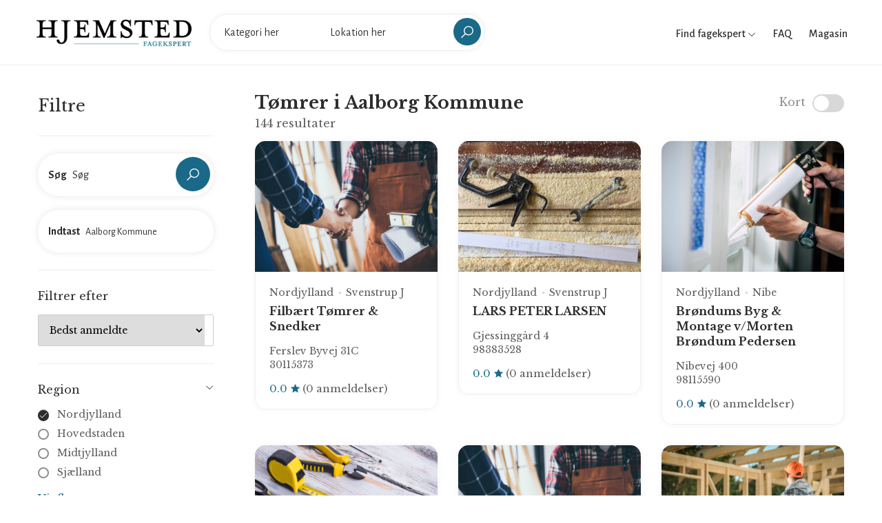

--- FILE ---
content_type: text/html; charset=UTF-8
request_url: https://fagekspert.hjemsted.dk/toemrer/nordjylland/aalborg-kommune?page=5
body_size: 8610
content:
<!doctype html>
<html lang="da-DK">
<head>
    <meta charset="utf-8">

    
    <title>Tømrer i Aalborg Kommune</title>
<meta property="og:title" content="Tømrer i Aalborg Kommune" />

<meta name="twitter:title" content="Tømrer i Aalborg Kommune" />
<meta name="twitter:description" content="" />
<script type="application/ld+json">{"@context":"https://schema.org","name":"Tømrer i Aalborg Kommune"}</script>

    <meta name="viewport" content="width=device-width, initial-scale=1.0, maximum-scale=1.0, user-scalable=no"/>
  
    <link rel="stylesheet" type="text/css" href="/css/home/app.css?id=f373f19bc483d8dff631" />
    <link rel="canonical" href="https://fagekspert.hjemsted.dk/toemrer/nordjylland/aalborg-kommune" />
    
            <link rel="previous" href="https://fagekspert.hjemsted.dk/toemrer/nordjylland/aalborg-kommune?page=4" />
    
            <link rel="next" href="https://fagekspert.hjemsted.dk/toemrer/nordjylland/aalborg-kommune?page=6" />
    

    <link rel="apple-touch-icon" sizes="57x57" href="/favicon/apple-icon-57x57.png">
    <link rel="apple-touch-icon" sizes="60x60" href="/favicon/apple-icon-60x60.png">
    <link rel="apple-touch-icon" sizes="72x72" href="/favicon/apple-icon-72x72.png">
    <link rel="apple-touch-icon" sizes="76x76" href="/favicon/apple-icon-76x76.png">
    <link rel="apple-touch-icon" sizes="114x114" href="/favicon/apple-icon-114x114.png">
    <link rel="apple-touch-icon" sizes="120x120" href="/favicon/apple-icon-120x120.png">
    <link rel="apple-touch-icon" sizes="144x144" href="/favicon/apple-icon-144x144.png">
    <link rel="apple-touch-icon" sizes="152x152" href="/favicon/apple-icon-152x152.png">
    <link rel="apple-touch-icon" sizes="180x180" href="/favicon/apple-icon-180x180.png">
    <link rel="icon" type="image/png" sizes="192x192"  href="/favicon/android-icon-192x192.png">
    <link rel="icon" type="image/png" sizes="32x32" href="/favicon/favicon-32x32.png">
    <link rel="icon" type="image/png" sizes="96x96" href="/favicon/favicon-96x96.png">
    <link rel="icon" type="image/png" sizes="16x16" href="/favicon/favicon-16x16.png">
    <link rel="manifest" href="/favicon/manifest.json">
    <meta name="msapplication-TileColor" content="#ffffff">
    <meta name="msapplication-TileImage" content="/favicon/ms-icon-144x144.png">
    <meta name="theme-color" content="#ffffff">

    <meta name="robots" content="follow, index">
<!-- Google Tag Manager -->
<script>(function(w,d,s,l,i){w[l]=w[l]||[];w[l].push({'gtm.start':
new Date().getTime(),event:'gtm.js'});var f=d.getElementsByTagName(s)[0],
j=d.createElement(s),dl=l!='dataLayer'?'&l='+l:'';j.async=true;j.src=
'https://www.googletagmanager.com/gtm.js?id='+i+dl;f.parentNode.insertBefore(j,f);
})(window,document,'script','dataLayer','GTM-MH4Q36D');</script>
<!-- End Google Tag Manager -->
</head>

<body>

    <!-- Google Tag Manager (noscript) -->
<noscript><iframe src="https://www.googletagmanager.com/ns.html?id=GTM-MH4Q36D"
height="0" width="0" style="display:none;visibility:hidden"></iframe></noscript>
<!-- End Google Tag Manager (noscript) -->

    <div id="wrapper">
        <header id="header" class="container-fluid site-header https://fagekspert.hjemsted.dk/toemrer/nordjylland/aalborg-kommune">
    <div class="container-fluid">
        <div class="site-header-navigation">
            <div class="site">
                <div class="site__menu">
                    <a title="Menu Icon" href="#" class="site__menu__icon">
                        <i class="las la-bars la-24"></i>
                    </a>
                    <div class="popup-background"></div>
                    <div class="popup popup--left">
                        <a title="Close" href="#" class="popup__close">
                            <i class="las la-times la-24"></i>
                        </a>
                        <div class="popup__content">
                            <div class="popup__destinations popup__box" style="border-bottom: 0">
                                <ul class="menu-arrow">
                                    <li>
                                        <a href="#">Find fagekspert</a>
                                        <ul class="sub-menu">
                                                                                            <li><a href="https://fagekspert.hjemsted.dk/anlaegsgartner">Anlægsgartner</a></li>
                                                                                            <li><a href="https://fagekspert.hjemsted.dk/arkitekter">Arkitekter</a></li>
                                                                                            <li><a href="https://fagekspert.hjemsted.dk/biludlejning">Biludlejning</a></li>
                                                                                            <li><a href="https://fagekspert.hjemsted.dk/bilvaerksteder">Bilværksteder</a></li>
                                                                                            <li><a href="https://fagekspert.hjemsted.dk/blikkenslager">Blikkenslager</a></li>
                                                                                            <li><a href="https://fagekspert.hjemsted.dk/byggefirma">Byggefirma</a></li>
                                                                                            <li><a href="https://fagekspert.hjemsted.dk/byggemarkeder">Byggemarkeder</a></li>
                                                                                            <li><a href="https://fagekspert.hjemsted.dk/daekservice">Dækservice</a></li>
                                                                                            <li><a href="https://fagekspert.hjemsted.dk/ejendomsmaegler">Ejendomsmægler</a></li>
                                                                                            <li><a href="https://fagekspert.hjemsted.dk/elektriker">Elektriker</a></li>
                                                                                            <li><a href="https://fagekspert.hjemsted.dk/elselskab">Elselskab</a></li>
                                                                                            <li><a href="https://fagekspert.hjemsted.dk/farvehandler">Farvehandler</a></li>
                                                                                            <li><a href="https://fagekspert.hjemsted.dk/flyttefirma">Flyttefirma</a></li>
                                                                                            <li><a href="https://fagekspert.hjemsted.dk/fugemand-fugemester">Fugemand</a></li>
                                                                                            <li><a href="https://fagekspert.hjemsted.dk/glarmester">Glarmester</a></li>
                                                                                            <li><a href="https://fagekspert.hjemsted.dk/gulvlaegger">Gulvlægger</a></li>
                                                                                            <li><a href="https://fagekspert.hjemsted.dk/havecenter">Havecenter</a></li>
                                                                                            <li><a href="https://fagekspert.hjemsted.dk/indretningsarkitekt">Indretningsarkitekt</a></li>
                                                                                            <li><a href="https://fagekspert.hjemsted.dk/kloakmester">Kloakmester</a></li>
                                                                                            <li><a href="https://fagekspert.hjemsted.dk/koekkenfirmaer">Køkkenfirmaer</a></li>
                                                                                            <li><a href="https://fagekspert.hjemsted.dk/koeletekniker">Køletekniker</a></li>
                                                                                            <li><a href="https://fagekspert.hjemsted.dk/laasesmed">Låsesmed</a></li>
                                                                                            <li><a href="https://fagekspert.hjemsted.dk/malere">Malere</a></li>
                                                                                            <li><a href="https://fagekspert.hjemsted.dk/moebelforretning">Møbelforretning</a></li>
                                                                                            <li><a href="https://fagekspert.hjemsted.dk/murere">Murere</a></li>
                                                                                            <li><a href="https://fagekspert.hjemsted.dk/nedrivningsfirma">Nedrivningsfirma</a></li>
                                                                                            <li><a href="https://fagekspert.hjemsted.dk/planteskoler">Planteskoler</a></li>
                                                                                            <li><a href="https://fagekspert.hjemsted.dk/raadgivende-ingenioer">Rådgivende ingeniør</a></li>
                                                                                            <li><a href="https://fagekspert.hjemsted.dk/rengoering">Rengøring</a></li>
                                                                                            <li><a href="https://fagekspert.hjemsted.dk/skorstensfejning">Skorstensfejning</a></li>
                                                                                            <li><a href="https://fagekspert.hjemsted.dk/slamsugning">Slamsugning</a></li>
                                                                                            <li><a href="https://fagekspert.hjemsted.dk/stukkatoer">Stukkatør</a></li>
                                                                                            <li><a href="https://fagekspert.hjemsted.dk/tagdaekning">Tagdækning</a></li>
                                                                                            <li><a href="https://fagekspert.hjemsted.dk/toemrer">Tømrer</a></li>
                                                                                            <li><a href="https://fagekspert.hjemsted.dk/undervognsbehandling">Undervognsbehandling</a></li>
                                                                                            <li><a href="https://fagekspert.hjemsted.dk/varmepumpe-installatoer">Varmepumpe installatør</a></li>
                                                                                            <li><a href="https://fagekspert.hjemsted.dk/ventilationsfirma">Ventilationsfirma</a></li>
                                                                                            <li><a href="https://fagekspert.hjemsted.dk/vinduespolering">Vinduespolering</a></li>
                                                                                            <li><a href="https://fagekspert.hjemsted.dk/vvs-installatoer">VVS installatør</a></li>
                                                                                    </ul>
                                    </li>
                                    <li>
                                        <a href="/faq">FAQ</a>
                                    </li>
                                    <li>
                                        <a href="https://hjemsted.dk" target="_blank">Magasin</a>
                                    </li>
                                </ul>
                            </div>
                            
                        </div>
                    </div>
                </div>

                <div class="site__brand">
                    <a title="Logo" href="https://fagekspert.hjemsted.dk " class="site__brand__logo">
                        <img src="https://fagekspert.hjemsted.dk/media/logo.png" alt="Fagekspert" width="231px" height="40px" />
                    </a>
                </div>

                                    <div class="site__search layout-02">
                        <a title="Close" href="#" class="search__close">
                            <i class="lg:animate-spin las la-times"></i>
                        </a><!-- .search__close -->
                        <form action="" method="POST" class="site-banner__search layout-02 main-search">

                            <input type="hidden" name="_token" value="MtjfJuITwrqEfzVNaHsJOKEMFWJ4EiWKXu3KzHU3">
                            <div class="field-input">
                                <label for="input_search"><strong>Vælg</strong></label>
                                <input class="site-banner__search__input open-suggestion category-search" type="text" name="category" placeholder="Kategori her" autocomplete="off">
                                <input type="hidden" name="category_resource" class="category_resource">
                                <div class="search-suggestions category-suggestion">
                                    <ul>
                                        <li><a href="#"><span>Indlæser...</span></a></li>
                                    </ul>
                                </div>
                            </div>
                            <div class="field-input">
                                <label for="location_search"><strong>Indtast</strong></label>
                                <input class="site-banner__search__input open-suggestion location-search" type="text" name="location" placeholder="Lokation her" autocomplete="off">
                                <input type="hidden" name="location_resource" class="location_resource">
                                <div class="search-suggestions location-suggestion">
                                    <ul>
                                        <li><a href="#"><span>Indlæser...</span></a></li>
                                    </ul>
                                </div>
                            </div>
                            <div class="field-submit">
                                <button><i class="las la-search la-24-black"></i></button>
                            </div>
                        </form>
                    </div>
                            </div>

            <div class="right-header align-right">

                <div class="right-header__categories">
                    <a href="#">
                        Find fagekspert
                        <i class="las la-angle-down la-12"></i>
                    </a>
                    <ul>
                                                    <li><a href="https://fagekspert.hjemsted.dk/anlaegsgartner">Anlægsgartner</a></li>
                                                    <li><a href="https://fagekspert.hjemsted.dk/arkitekter">Arkitekter</a></li>
                                                    <li><a href="https://fagekspert.hjemsted.dk/biludlejning">Biludlejning</a></li>
                                                    <li><a href="https://fagekspert.hjemsted.dk/bilvaerksteder">Bilværksteder</a></li>
                                                    <li><a href="https://fagekspert.hjemsted.dk/blikkenslager">Blikkenslager</a></li>
                                                    <li><a href="https://fagekspert.hjemsted.dk/byggefirma">Byggefirma</a></li>
                                                    <li><a href="https://fagekspert.hjemsted.dk/byggemarkeder">Byggemarkeder</a></li>
                                                    <li><a href="https://fagekspert.hjemsted.dk/daekservice">Dækservice</a></li>
                                                    <li><a href="https://fagekspert.hjemsted.dk/ejendomsmaegler">Ejendomsmægler</a></li>
                                                    <li><a href="https://fagekspert.hjemsted.dk/elektriker">Elektriker</a></li>
                                                    <li><a href="https://fagekspert.hjemsted.dk/elselskab">Elselskab</a></li>
                                                    <li><a href="https://fagekspert.hjemsted.dk/farvehandler">Farvehandler</a></li>
                                                    <li><a href="https://fagekspert.hjemsted.dk/flyttefirma">Flyttefirma</a></li>
                                                    <li><a href="https://fagekspert.hjemsted.dk/fugemand-fugemester">Fugemand</a></li>
                                                    <li><a href="https://fagekspert.hjemsted.dk/glarmester">Glarmester</a></li>
                                                    <li><a href="https://fagekspert.hjemsted.dk/gulvlaegger">Gulvlægger</a></li>
                                                    <li><a href="https://fagekspert.hjemsted.dk/havecenter">Havecenter</a></li>
                                                    <li><a href="https://fagekspert.hjemsted.dk/indretningsarkitekt">Indretningsarkitekt</a></li>
                                                    <li><a href="https://fagekspert.hjemsted.dk/kloakmester">Kloakmester</a></li>
                                                    <li><a href="https://fagekspert.hjemsted.dk/koekkenfirmaer">Køkkenfirmaer</a></li>
                                                    <li><a href="https://fagekspert.hjemsted.dk/koeletekniker">Køletekniker</a></li>
                                                    <li><a href="https://fagekspert.hjemsted.dk/laasesmed">Låsesmed</a></li>
                                                    <li><a href="https://fagekspert.hjemsted.dk/malere">Malere</a></li>
                                                    <li><a href="https://fagekspert.hjemsted.dk/moebelforretning">Møbelforretning</a></li>
                                                    <li><a href="https://fagekspert.hjemsted.dk/murere">Murere</a></li>
                                                    <li><a href="https://fagekspert.hjemsted.dk/nedrivningsfirma">Nedrivningsfirma</a></li>
                                                    <li><a href="https://fagekspert.hjemsted.dk/planteskoler">Planteskoler</a></li>
                                                    <li><a href="https://fagekspert.hjemsted.dk/raadgivende-ingenioer">Rådgivende ingeniør</a></li>
                                                    <li><a href="https://fagekspert.hjemsted.dk/rengoering">Rengøring</a></li>
                                                    <li><a href="https://fagekspert.hjemsted.dk/skorstensfejning">Skorstensfejning</a></li>
                                                    <li><a href="https://fagekspert.hjemsted.dk/slamsugning">Slamsugning</a></li>
                                                    <li><a href="https://fagekspert.hjemsted.dk/stukkatoer">Stukkatør</a></li>
                                                    <li><a href="https://fagekspert.hjemsted.dk/tagdaekning">Tagdækning</a></li>
                                                    <li><a href="https://fagekspert.hjemsted.dk/toemrer">Tømrer</a></li>
                                                    <li><a href="https://fagekspert.hjemsted.dk/undervognsbehandling">Undervognsbehandling</a></li>
                                                    <li><a href="https://fagekspert.hjemsted.dk/varmepumpe-installatoer">Varmepumpe installatør</a></li>
                                                    <li><a href="https://fagekspert.hjemsted.dk/ventilationsfirma">Ventilationsfirma</a></li>
                                                    <li><a href="https://fagekspert.hjemsted.dk/vinduespolering">Vinduespolering</a></li>
                                                    <li><a href="https://fagekspert.hjemsted.dk/vvs-installatoer">VVS installatør</a></li>
                                            </ul>
                </div>

                <div class="right-header__link">
                    <a href="/faq">
                        FAQ
                    </a>
                </div>

                <div class="right-header__link">
                    <a href="https://hjemsted.dk" target="_blank">
                        Magasin
                    </a>
                </div>

                <div class="right-header__search">
                    <a href="#" class="search-open">
                        <i class="las la-search la-24"></i>
                    </a>
                </div>
            </div>
        </div>
    </div>
</header>
        
	 <main id="main" class="site-main">
        <div class="archive-city">
            <div class="col-left no-maps container">
                <div class="archive-filter">
    <form action="" class="filterForm" id="filterForm">

        <div class="filter-head">
            <h2>Filtre</h2>
            <a href="#" class="close-filter"><i class="las la-times"></i></a>
        </div>

        <div class="filter-box position-relative" style="z-index: 2">

            <div class="site-banner__search layout-02 filter-input">
                <div class="field-input field-input--with-button">
                    <label><strong>Søg</strong></label>
                    <input name="keyword" type="text" class="site-banner__search__input" placeholder="Søg" value="">
                </div>
                <div class="field-submit">
                    <button type="button" class="bc_search"><i class="las la-search la-24-black"></i></button>
                </div>
            </div>

            <div class="site-banner__search layout-02 filter-input">
                <div class="field-input">
                    <label><strong>Indtast</strong></label>
                    <input type="text" class="site-banner__search__input open-suggestion location-search" placeholder="Søg"
                           name="location" autocomplete="off" value="Aalborg Kommune">
                    <input type="hidden" name="location_resource" class="location_resource" value="nordjylland/aalborg-kommune">
                    <div class="search-suggestions location-suggestions location-suggestion">
                        <ul>
                            <li><a href="#"><span>Indlæser...</span></a></li>
                        </ul>
                    </div>
                </div>
            </div>

        </div>

        <div class="filter-box filter-box--no-toggle">

            <h3>Filtrer efter</h3>

            <div class="sort-wrapper">
                <select name="sort" class="sort">
                    <option value="best_rating">Bedst anmeldte</option>
                    <option value="name_asc">A -&gt; Z</option>
                    <option value="name_desc">Z -&gt; A</option>
                </select>
            </div>

        </div>

        
        <div class="filter-box">

            <h3>Region</h3>
            <div class="filter-list">
                <div class="filter-group">
                                            <div class="field-check field-check--round">
                            <label class="bc_filter">
                                <input type="radio" name="region" value="nordjylland" checked>
                                <a href="https://fagekspert.hjemsted.dk/toemrer/nordjylland/aalborg-kommune?page=5">Nordjylland</a>
                                <span class="checkmark"><i class="las la-check"></i></span>
                            </label>
                        </div>
                                            <div class="field-check field-check--round">
                            <label class="bc_filter">
                                <input type="radio" name="region" value="hovedstaden">
                                <a href="https://fagekspert.hjemsted.dk/toemrer/hovedstaden/aalborg-kommune?page=5">Hovedstaden</a>
                                <span class="checkmark"><i class="las la-check"></i></span>
                            </label>
                        </div>
                                            <div class="field-check field-check--round">
                            <label class="bc_filter">
                                <input type="radio" name="region" value="midtjylland">
                                <a href="https://fagekspert.hjemsted.dk/toemrer/midtjylland/aalborg-kommune?page=5">Midtjylland</a>
                                <span class="checkmark"><i class="las la-check"></i></span>
                            </label>
                        </div>
                                            <div class="field-check field-check--round">
                            <label class="bc_filter">
                                <input type="radio" name="region" value="sjaelland">
                                <a href="https://fagekspert.hjemsted.dk/toemrer/sjaelland/aalborg-kommune?page=5">Sjælland</a>
                                <span class="checkmark"><i class="las la-check"></i></span>
                            </label>
                        </div>
                                            <div class="field-check field-check--round">
                            <label class="bc_filter">
                                <input type="radio" name="region" value="syddanmark">
                                <a href="https://fagekspert.hjemsted.dk/toemrer/syddanmark/aalborg-kommune?page=5">Syddanmark</a>
                                <span class="checkmark"><i class="las la-check"></i></span>
                            </label>
                        </div>
                                    </div>
                <a href="#" class="more open-more" data-close="Skjul liste" data-more="Vis flere">Vis flere</a>
            </div>

        </div>

        <div class="filter-box">

            <h3>Kategorier</h3>
            <div class="filter-list">
                <div class="filter-group">
                                            <div class="field-check field-check--round">
                            <label class="bc_filter">
                                <input type="radio" name="category" value="toemrer" checked>
                                <a href="https://fagekspert.hjemsted.dk/toemrer/nordjylland/aalborg-kommune?page=5">Tømrer</a>
                                <span class="checkmark"><i class="las la-check"></i></span>
                            </label>
                        </div>
                                            <div class="field-check field-check--round">
                            <label class="bc_filter">
                                <input type="radio" name="category" value="anlaegsgartner">
                                <a href="https://fagekspert.hjemsted.dk/anlaegsgartner/nordjylland/aalborg-kommune?page=5">Anlægsgartner</a>
                                <span class="checkmark"><i class="las la-check"></i></span>
                            </label>
                        </div>
                                            <div class="field-check field-check--round">
                            <label class="bc_filter">
                                <input type="radio" name="category" value="arkitekter">
                                <a href="https://fagekspert.hjemsted.dk/arkitekter/nordjylland/aalborg-kommune?page=5">Arkitekter</a>
                                <span class="checkmark"><i class="las la-check"></i></span>
                            </label>
                        </div>
                                            <div class="field-check field-check--round">
                            <label class="bc_filter">
                                <input type="radio" name="category" value="biludlejning">
                                <a href="https://fagekspert.hjemsted.dk/biludlejning/nordjylland/aalborg-kommune?page=5">Biludlejning</a>
                                <span class="checkmark"><i class="las la-check"></i></span>
                            </label>
                        </div>
                                            <div class="field-check field-check--round">
                            <label class="bc_filter">
                                <input type="radio" name="category" value="bilvaerksteder">
                                <a href="https://fagekspert.hjemsted.dk/bilvaerksteder/nordjylland/aalborg-kommune?page=5">Bilværksteder</a>
                                <span class="checkmark"><i class="las la-check"></i></span>
                            </label>
                        </div>
                                            <div class="field-check field-check--round">
                            <label class="bc_filter">
                                <input type="radio" name="category" value="blikkenslager">
                                <a href="https://fagekspert.hjemsted.dk/blikkenslager/nordjylland/aalborg-kommune?page=5">Blikkenslager</a>
                                <span class="checkmark"><i class="las la-check"></i></span>
                            </label>
                        </div>
                                            <div class="field-check field-check--round">
                            <label class="bc_filter">
                                <input type="radio" name="category" value="byggefirma">
                                <a href="https://fagekspert.hjemsted.dk/byggefirma/nordjylland/aalborg-kommune?page=5">Byggefirma</a>
                                <span class="checkmark"><i class="las la-check"></i></span>
                            </label>
                        </div>
                                            <div class="field-check field-check--round">
                            <label class="bc_filter">
                                <input type="radio" name="category" value="byggemarkeder">
                                <a href="https://fagekspert.hjemsted.dk/byggemarkeder/nordjylland/aalborg-kommune?page=5">Byggemarkeder</a>
                                <span class="checkmark"><i class="las la-check"></i></span>
                            </label>
                        </div>
                                            <div class="field-check field-check--round">
                            <label class="bc_filter">
                                <input type="radio" name="category" value="daekservice">
                                <a href="https://fagekspert.hjemsted.dk/daekservice/nordjylland/aalborg-kommune?page=5">Dækservice</a>
                                <span class="checkmark"><i class="las la-check"></i></span>
                            </label>
                        </div>
                                            <div class="field-check field-check--round">
                            <label class="bc_filter">
                                <input type="radio" name="category" value="ejendomsmaegler">
                                <a href="https://fagekspert.hjemsted.dk/ejendomsmaegler/nordjylland/aalborg-kommune?page=5">Ejendomsmægler</a>
                                <span class="checkmark"><i class="las la-check"></i></span>
                            </label>
                        </div>
                                            <div class="field-check field-check--round">
                            <label class="bc_filter">
                                <input type="radio" name="category" value="elektriker">
                                <a href="https://fagekspert.hjemsted.dk/elektriker/nordjylland/aalborg-kommune?page=5">Elektriker</a>
                                <span class="checkmark"><i class="las la-check"></i></span>
                            </label>
                        </div>
                                            <div class="field-check field-check--round">
                            <label class="bc_filter">
                                <input type="radio" name="category" value="elselskab">
                                <a href="https://fagekspert.hjemsted.dk/elselskab/nordjylland/aalborg-kommune?page=5">Elselskab</a>
                                <span class="checkmark"><i class="las la-check"></i></span>
                            </label>
                        </div>
                                            <div class="field-check field-check--round">
                            <label class="bc_filter">
                                <input type="radio" name="category" value="farvehandler">
                                <a href="https://fagekspert.hjemsted.dk/farvehandler/nordjylland/aalborg-kommune?page=5">Farvehandler</a>
                                <span class="checkmark"><i class="las la-check"></i></span>
                            </label>
                        </div>
                                            <div class="field-check field-check--round">
                            <label class="bc_filter">
                                <input type="radio" name="category" value="flyttefirma">
                                <a href="https://fagekspert.hjemsted.dk/flyttefirma/nordjylland/aalborg-kommune?page=5">Flyttefirma</a>
                                <span class="checkmark"><i class="las la-check"></i></span>
                            </label>
                        </div>
                                            <div class="field-check field-check--round">
                            <label class="bc_filter">
                                <input type="radio" name="category" value="fugemand-fugemester">
                                <a href="https://fagekspert.hjemsted.dk/fugemand-fugemester/nordjylland/aalborg-kommune?page=5">Fugemand</a>
                                <span class="checkmark"><i class="las la-check"></i></span>
                            </label>
                        </div>
                                            <div class="field-check field-check--round">
                            <label class="bc_filter">
                                <input type="radio" name="category" value="glarmester">
                                <a href="https://fagekspert.hjemsted.dk/glarmester/nordjylland/aalborg-kommune?page=5">Glarmester</a>
                                <span class="checkmark"><i class="las la-check"></i></span>
                            </label>
                        </div>
                                            <div class="field-check field-check--round">
                            <label class="bc_filter">
                                <input type="radio" name="category" value="gulvlaegger">
                                <a href="https://fagekspert.hjemsted.dk/gulvlaegger/nordjylland/aalborg-kommune?page=5">Gulvlægger</a>
                                <span class="checkmark"><i class="las la-check"></i></span>
                            </label>
                        </div>
                                            <div class="field-check field-check--round">
                            <label class="bc_filter">
                                <input type="radio" name="category" value="havecenter">
                                <a href="https://fagekspert.hjemsted.dk/havecenter/nordjylland/aalborg-kommune?page=5">Havecenter</a>
                                <span class="checkmark"><i class="las la-check"></i></span>
                            </label>
                        </div>
                                            <div class="field-check field-check--round">
                            <label class="bc_filter">
                                <input type="radio" name="category" value="indretningsarkitekt">
                                <a href="https://fagekspert.hjemsted.dk/indretningsarkitekt/nordjylland/aalborg-kommune?page=5">Indretningsarkitekt</a>
                                <span class="checkmark"><i class="las la-check"></i></span>
                            </label>
                        </div>
                                            <div class="field-check field-check--round">
                            <label class="bc_filter">
                                <input type="radio" name="category" value="kloakmester">
                                <a href="https://fagekspert.hjemsted.dk/kloakmester/nordjylland/aalborg-kommune?page=5">Kloakmester</a>
                                <span class="checkmark"><i class="las la-check"></i></span>
                            </label>
                        </div>
                                            <div class="field-check field-check--round">
                            <label class="bc_filter">
                                <input type="radio" name="category" value="koekkenfirmaer">
                                <a href="https://fagekspert.hjemsted.dk/koekkenfirmaer/nordjylland/aalborg-kommune?page=5">Køkkenfirmaer</a>
                                <span class="checkmark"><i class="las la-check"></i></span>
                            </label>
                        </div>
                                            <div class="field-check field-check--round">
                            <label class="bc_filter">
                                <input type="radio" name="category" value="koeletekniker">
                                <a href="https://fagekspert.hjemsted.dk/koeletekniker/nordjylland/aalborg-kommune?page=5">Køletekniker</a>
                                <span class="checkmark"><i class="las la-check"></i></span>
                            </label>
                        </div>
                                            <div class="field-check field-check--round">
                            <label class="bc_filter">
                                <input type="radio" name="category" value="laasesmed">
                                <a href="https://fagekspert.hjemsted.dk/laasesmed/nordjylland/aalborg-kommune?page=5">Låsesmed</a>
                                <span class="checkmark"><i class="las la-check"></i></span>
                            </label>
                        </div>
                                            <div class="field-check field-check--round">
                            <label class="bc_filter">
                                <input type="radio" name="category" value="malere">
                                <a href="https://fagekspert.hjemsted.dk/malere/nordjylland/aalborg-kommune?page=5">Malere</a>
                                <span class="checkmark"><i class="las la-check"></i></span>
                            </label>
                        </div>
                                            <div class="field-check field-check--round">
                            <label class="bc_filter">
                                <input type="radio" name="category" value="moebelforretning">
                                <a href="https://fagekspert.hjemsted.dk/moebelforretning/nordjylland/aalborg-kommune?page=5">Møbelforretning</a>
                                <span class="checkmark"><i class="las la-check"></i></span>
                            </label>
                        </div>
                                            <div class="field-check field-check--round">
                            <label class="bc_filter">
                                <input type="radio" name="category" value="murere">
                                <a href="https://fagekspert.hjemsted.dk/murere/nordjylland/aalborg-kommune?page=5">Murere</a>
                                <span class="checkmark"><i class="las la-check"></i></span>
                            </label>
                        </div>
                                            <div class="field-check field-check--round">
                            <label class="bc_filter">
                                <input type="radio" name="category" value="nedrivningsfirma">
                                <a href="https://fagekspert.hjemsted.dk/nedrivningsfirma/nordjylland/aalborg-kommune?page=5">Nedrivningsfirma</a>
                                <span class="checkmark"><i class="las la-check"></i></span>
                            </label>
                        </div>
                                            <div class="field-check field-check--round">
                            <label class="bc_filter">
                                <input type="radio" name="category" value="planteskoler">
                                <a href="https://fagekspert.hjemsted.dk/planteskoler/nordjylland/aalborg-kommune?page=5">Planteskoler</a>
                                <span class="checkmark"><i class="las la-check"></i></span>
                            </label>
                        </div>
                                            <div class="field-check field-check--round">
                            <label class="bc_filter">
                                <input type="radio" name="category" value="raadgivende-ingenioer">
                                <a href="https://fagekspert.hjemsted.dk/raadgivende-ingenioer/nordjylland/aalborg-kommune?page=5">Rådgivende ingeniør</a>
                                <span class="checkmark"><i class="las la-check"></i></span>
                            </label>
                        </div>
                                            <div class="field-check field-check--round">
                            <label class="bc_filter">
                                <input type="radio" name="category" value="rengoering">
                                <a href="https://fagekspert.hjemsted.dk/rengoering/nordjylland/aalborg-kommune?page=5">Rengøring</a>
                                <span class="checkmark"><i class="las la-check"></i></span>
                            </label>
                        </div>
                                            <div class="field-check field-check--round">
                            <label class="bc_filter">
                                <input type="radio" name="category" value="skorstensfejning">
                                <a href="https://fagekspert.hjemsted.dk/skorstensfejning/nordjylland/aalborg-kommune?page=5">Skorstensfejning</a>
                                <span class="checkmark"><i class="las la-check"></i></span>
                            </label>
                        </div>
                                            <div class="field-check field-check--round">
                            <label class="bc_filter">
                                <input type="radio" name="category" value="slamsugning">
                                <a href="https://fagekspert.hjemsted.dk/slamsugning/nordjylland/aalborg-kommune?page=5">Slamsugning</a>
                                <span class="checkmark"><i class="las la-check"></i></span>
                            </label>
                        </div>
                                            <div class="field-check field-check--round">
                            <label class="bc_filter">
                                <input type="radio" name="category" value="stukkatoer">
                                <a href="https://fagekspert.hjemsted.dk/stukkatoer/nordjylland/aalborg-kommune?page=5">Stukkatør</a>
                                <span class="checkmark"><i class="las la-check"></i></span>
                            </label>
                        </div>
                                            <div class="field-check field-check--round">
                            <label class="bc_filter">
                                <input type="radio" name="category" value="tagdaekning">
                                <a href="https://fagekspert.hjemsted.dk/tagdaekning/nordjylland/aalborg-kommune?page=5">Tagdækning</a>
                                <span class="checkmark"><i class="las la-check"></i></span>
                            </label>
                        </div>
                                            <div class="field-check field-check--round">
                            <label class="bc_filter">
                                <input type="radio" name="category" value="undervognsbehandling">
                                <a href="https://fagekspert.hjemsted.dk/undervognsbehandling/nordjylland/aalborg-kommune?page=5">Undervognsbehandling</a>
                                <span class="checkmark"><i class="las la-check"></i></span>
                            </label>
                        </div>
                                            <div class="field-check field-check--round">
                            <label class="bc_filter">
                                <input type="radio" name="category" value="varmepumpe-installatoer">
                                <a href="https://fagekspert.hjemsted.dk/varmepumpe-installatoer/nordjylland/aalborg-kommune?page=5">Varmepumpe installatør</a>
                                <span class="checkmark"><i class="las la-check"></i></span>
                            </label>
                        </div>
                                            <div class="field-check field-check--round">
                            <label class="bc_filter">
                                <input type="radio" name="category" value="ventilationsfirma">
                                <a href="https://fagekspert.hjemsted.dk/ventilationsfirma/nordjylland/aalborg-kommune?page=5">Ventilationsfirma</a>
                                <span class="checkmark"><i class="las la-check"></i></span>
                            </label>
                        </div>
                                            <div class="field-check field-check--round">
                            <label class="bc_filter">
                                <input type="radio" name="category" value="vinduespolering">
                                <a href="https://fagekspert.hjemsted.dk/vinduespolering/nordjylland/aalborg-kommune?page=5">Vinduespolering</a>
                                <span class="checkmark"><i class="las la-check"></i></span>
                            </label>
                        </div>
                                            <div class="field-check field-check--round">
                            <label class="bc_filter">
                                <input type="radio" name="category" value="vvs-installatoer">
                                <a href="https://fagekspert.hjemsted.dk/vvs-installatoer/nordjylland/aalborg-kommune?page=5">VVS installatør</a>
                                <span class="checkmark"><i class="las la-check"></i></span>
                            </label>
                        </div>
                                    </div>
                <a href="#" class="more open-more" data-close="Skjul liste" data-more="Vis flere">Vis flere</a>
            </div>

        </div>

        <div class="filter-box">

            <h3>Services</h3>
            <div class="filter-list badge-filters">
                <div class="filter-group">
                                            <div class="field-check">
                            <label class="bc_filter">
                                <input type="checkbox" name="badges[]" value="5">
                                Beklædningsopgaver
                                <span class="checkmark"><i class="las la-check"></i></span>
                            </label>
                        </div>
                                            <div class="field-check">
                            <label class="bc_filter">
                                <input type="checkbox" name="badges[]" value="27">
                                Bilservice &amp; synstjek
                                <span class="checkmark"><i class="las la-check"></i></span>
                            </label>
                        </div>
                                            <div class="field-check">
                            <label class="bc_filter">
                                <input type="checkbox" name="badges[]" value="26">
                                Boligrådgivning
                                <span class="checkmark"><i class="las la-check"></i></span>
                            </label>
                        </div>
                                            <div class="field-check">
                            <label class="bc_filter">
                                <input type="checkbox" name="badges[]" value="11">
                                Facaderenovering
                                <span class="checkmark"><i class="las la-check"></i></span>
                            </label>
                        </div>
                                            <div class="field-check">
                            <label class="bc_filter">
                                <input type="checkbox" name="badges[]" value="13">
                                Flyttehjælp
                                <span class="checkmark"><i class="las la-check"></i></span>
                            </label>
                        </div>
                                            <div class="field-check">
                            <label class="bc_filter">
                                <input type="checkbox" name="badges[]" value="1">
                                Gulvbelægning &amp; slibning
                                <span class="checkmark"><i class="las la-check"></i></span>
                            </label>
                        </div>
                                            <div class="field-check">
                            <label class="bc_filter">
                                <input type="checkbox" name="badges[]" value="10">
                                Isolering og efterisolering
                                <span class="checkmark"><i class="las la-check"></i></span>
                            </label>
                        </div>
                                            <div class="field-check">
                            <label class="bc_filter">
                                <input type="checkbox" name="badges[]" value="28">
                                Køkkenmontering
                                <span class="checkmark"><i class="las la-check"></i></span>
                            </label>
                        </div>
                                            <div class="field-check">
                            <label class="bc_filter">
                                <input type="checkbox" name="badges[]" value="29">
                                Maling af diverse
                                <span class="checkmark"><i class="las la-check"></i></span>
                            </label>
                        </div>
                                            <div class="field-check">
                            <label class="bc_filter">
                                <input type="checkbox" name="badges[]" value="16">
                                Montering af dæk
                                <span class="checkmark"><i class="las la-check"></i></span>
                            </label>
                        </div>
                                            <div class="field-check">
                            <label class="bc_filter">
                                <input type="checkbox" name="badges[]" value="2">
                                Montering af diverse
                                <span class="checkmark"><i class="las la-check"></i></span>
                            </label>
                        </div>
                                            <div class="field-check">
                            <label class="bc_filter">
                                <input type="checkbox" name="badges[]" value="21">
                                Montering af varmepumpe
                                <span class="checkmark"><i class="las la-check"></i></span>
                            </label>
                        </div>
                                            <div class="field-check">
                            <label class="bc_filter">
                                <input type="checkbox" name="badges[]" value="22">
                                Montering af ventilationsanlæg
                                <span class="checkmark"><i class="las la-check"></i></span>
                            </label>
                        </div>
                                            <div class="field-check">
                            <label class="bc_filter">
                                <input type="checkbox" name="badges[]" value="23">
                                Montering af ventilator
                                <span class="checkmark"><i class="las la-check"></i></span>
                            </label>
                        </div>
                                            <div class="field-check">
                            <label class="bc_filter">
                                <input type="checkbox" name="badges[]" value="9">
                                Murerarbejde
                                <span class="checkmark"><i class="las la-check"></i></span>
                            </label>
                        </div>
                                            <div class="field-check">
                            <label class="bc_filter">
                                <input type="checkbox" name="badges[]" value="6">
                                Nedrivningstilladelse
                                <span class="checkmark"><i class="las la-check"></i></span>
                            </label>
                        </div>
                                            <div class="field-check">
                            <label class="bc_filter">
                                <input type="checkbox" name="badges[]" value="7">
                                Opmuringsarbejde
                                <span class="checkmark"><i class="las la-check"></i></span>
                            </label>
                        </div>
                                            <div class="field-check">
                            <label class="bc_filter">
                                <input type="checkbox" name="badges[]" value="14">
                                Opsætning af elinstallationer
                                <span class="checkmark"><i class="las la-check"></i></span>
                            </label>
                        </div>
                                            <div class="field-check">
                            <label class="bc_filter">
                                <input type="checkbox" name="badges[]" value="4">
                                Opsætning af inventar
                                <span class="checkmark"><i class="las la-check"></i></span>
                            </label>
                        </div>
                                            <div class="field-check">
                            <label class="bc_filter">
                                <input type="checkbox" name="badges[]" value="20">
                                Rådgivning til ombygning
                                <span class="checkmark"><i class="las la-check"></i></span>
                            </label>
                        </div>
                                            <div class="field-check">
                            <label class="bc_filter">
                                <input type="checkbox" name="badges[]" value="15">
                                Reparation af elinstallation
                                <span class="checkmark"><i class="las la-check"></i></span>
                            </label>
                        </div>
                                            <div class="field-check">
                            <label class="bc_filter">
                                <input type="checkbox" name="badges[]" value="25">
                                Reparation af opvaskemaskine
                                <span class="checkmark"><i class="las la-check"></i></span>
                            </label>
                        </div>
                                            <div class="field-check">
                            <label class="bc_filter">
                                <input type="checkbox" name="badges[]" value="3">
                                Reparation af tag
                                <span class="checkmark"><i class="las la-check"></i></span>
                            </label>
                        </div>
                                            <div class="field-check">
                            <label class="bc_filter">
                                <input type="checkbox" name="badges[]" value="24">
                                Reparation af vaskemaskine
                                <span class="checkmark"><i class="las la-check"></i></span>
                            </label>
                        </div>
                                            <div class="field-check">
                            <label class="bc_filter">
                                <input type="checkbox" name="badges[]" value="12">
                                Rørarbejde
                                <span class="checkmark"><i class="las la-check"></i></span>
                            </label>
                        </div>
                                            <div class="field-check">
                            <label class="bc_filter">
                                <input type="checkbox" name="badges[]" value="17">
                                Udlejning af bil
                                <span class="checkmark"><i class="las la-check"></i></span>
                            </label>
                        </div>
                                            <div class="field-check">
                            <label class="bc_filter">
                                <input type="checkbox" name="badges[]" value="19">
                                Udlejning af trailer
                                <span class="checkmark"><i class="las la-check"></i></span>
                            </label>
                        </div>
                                            <div class="field-check">
                            <label class="bc_filter">
                                <input type="checkbox" name="badges[]" value="18">
                                Udlejning af varevogn
                                <span class="checkmark"><i class="las la-check"></i></span>
                            </label>
                        </div>
                                            <div class="field-check">
                            <label class="bc_filter">
                                <input type="checkbox" name="badges[]" value="8">
                                Vådrumssikring
                                <span class="checkmark"><i class="las la-check"></i></span>
                            </label>
                        </div>
                                    </div>
                <a href="#" class="more open-more" data-close="Skjul liste" data-more="Vis flere">Vis flere</a>
            </div>

        </div>

        

    </form>
</div>                <div class="main-primary">

    <div class="filter-mobile">
        <ul>
            <li><a class="mb-filter mb-open" href="#filterForm">Filtre</a></li>
        </ul>
        <div class="mb-maps"><a class="mb-maps" href="#"><i class="las la-map-marked-alt"></i></a></div>
    </div>
    <div class="top-area top-area-filter mb-1">
        <h1 class="top-area-heading">
            Tømrer i Aalborg Kommune
        </h1>

        <div class="select-box">
        </div>

        <div class="show-map">
            <span>Kort</span>
            <a href="#" class="icon-toggle"></a>
        </div>
    </div>

    <div class="result-count mb-3"><span class="count">144</span> resultater</div>

    
            <div class="adsense-desktop"></div>
        <div class="adsense-mobile"></div>
    
    <div class="area-places">

        
            <div class="place-item place-hover layout-02" data-maps="">
                <div class="place-inner">
                    <div class="place-thumb">
                        <a class="entry-thumb" href="https://fagekspert.hjemsted.dk/filbaert-toemrer-snedker"><img src="https://fagekspert.hjemsted.dk/storage/files/E2NyIswRxQRePw5ZWQbSaTpOaisdY0Cd3SNJZEu0.jpg" alt="Filbært Tømrer &amp; Snedker" loading="lazy"></a>
                        
                    </div>
                    <div class="entry-detail">
                        <div class="entry-head">
                            <div class="list-item">
                                <span>Nordjylland</span>
                            </div>
                            <div class="place-city list-item">
                                <span>Svenstrup J</span>
                            </div>
                        </div>
                        <h3 class="place-title"><a href="https://fagekspert.hjemsted.dk/filbaert-toemrer-snedker">Filbært Tømrer &amp; Snedker</a></h3>
                        <p class="place-description">
                            Ferslev Byvej 31C
                                                                                        <br> 30115373
                                                    </p>
                        <div class="entry-bottom">
                            <div class="place-preview">
                                <div class="place-rating">
                                    <span>0.0 </span>
                                    <i class="las la-star"></i>
                                </div>
                                <span class="count-reviews">(0 anmeldelser)</span>
                            </div>
                            
                        </div>
                    </div>
                </div>
            </div>

        
            <div class="place-item place-hover layout-02" data-maps="">
                <div class="place-inner">
                    <div class="place-thumb">
                        <a class="entry-thumb" href="https://fagekspert.hjemsted.dk/lars-peter-larsen"><img src="https://fagekspert.hjemsted.dk/storage/files/Jp1laEM1PWIDBpe5Md06B7tnfIIJfY4BucBq3xIT.jpg" alt="LARS PETER LARSEN" loading="lazy"></a>
                        
                    </div>
                    <div class="entry-detail">
                        <div class="entry-head">
                            <div class="list-item">
                                <span>Nordjylland</span>
                            </div>
                            <div class="place-city list-item">
                                <span>Svenstrup J</span>
                            </div>
                        </div>
                        <h3 class="place-title"><a href="https://fagekspert.hjemsted.dk/lars-peter-larsen">LARS PETER LARSEN</a></h3>
                        <p class="place-description">
                            Gjessinggård 4
                                                                                        <br> 98383528
                                                    </p>
                        <div class="entry-bottom">
                            <div class="place-preview">
                                <div class="place-rating">
                                    <span>0.0 </span>
                                    <i class="las la-star"></i>
                                </div>
                                <span class="count-reviews">(0 anmeldelser)</span>
                            </div>
                            
                        </div>
                    </div>
                </div>
            </div>

        
            <div class="place-item place-hover layout-02" data-maps="">
                <div class="place-inner">
                    <div class="place-thumb">
                        <a class="entry-thumb" href="https://fagekspert.hjemsted.dk/broendums-byg-montage-vmorten-broendum-pedersen"><img src="https://fagekspert.hjemsted.dk/storage/files/HqKjjkVNbXEDsn7OcDBiFE2hNv6bD9xpfo8ExeEu.jpg" alt="Brøndums Byg &amp; Montage v/Morten Brøndum Pedersen" loading="lazy"></a>
                        
                    </div>
                    <div class="entry-detail">
                        <div class="entry-head">
                            <div class="list-item">
                                <span>Nordjylland</span>
                            </div>
                            <div class="place-city list-item">
                                <span>Nibe</span>
                            </div>
                        </div>
                        <h3 class="place-title"><a href="https://fagekspert.hjemsted.dk/broendums-byg-montage-vmorten-broendum-pedersen">Brøndums Byg &amp; Montage v/Morten Brøndum Pedersen</a></h3>
                        <p class="place-description">
                            Nibevej 400
                                                                                        <br> 98115590
                                                    </p>
                        <div class="entry-bottom">
                            <div class="place-preview">
                                <div class="place-rating">
                                    <span>0.0 </span>
                                    <i class="las la-star"></i>
                                </div>
                                <span class="count-reviews">(0 anmeldelser)</span>
                            </div>
                            
                        </div>
                    </div>
                </div>
            </div>

        
            <div class="place-item place-hover layout-02" data-maps="">
                <div class="place-inner">
                    <div class="place-thumb">
                        <a class="entry-thumb" href="https://fagekspert.hjemsted.dk/jensens-toemrer-snedkerforretning-v-gert-jensen"><img src="https://fagekspert.hjemsted.dk/storage/files/f04LV6pjmY0r22TIAqknljKmJgUlTvdQ2DZix6Gc.jpg" alt="Jensens Tømrer- Snedkerforretning v/ Gert Jensen" loading="lazy"></a>
                        
                    </div>
                    <div class="entry-detail">
                        <div class="entry-head">
                            <div class="list-item">
                                <span>Nordjylland</span>
                            </div>
                            <div class="place-city list-item">
                                <span>Nibe</span>
                            </div>
                        </div>
                        <h3 class="place-title"><a href="https://fagekspert.hjemsted.dk/jensens-toemrer-snedkerforretning-v-gert-jensen">Jensens Tømrer- Snedkerforretning v/ Gert Jensen</a></h3>
                        <p class="place-description">
                            Solbakken 86
                                                                                        <br> 98674022
                                                    </p>
                        <div class="entry-bottom">
                            <div class="place-preview">
                                <div class="place-rating">
                                    <span>0.0 </span>
                                    <i class="las la-star"></i>
                                </div>
                                <span class="count-reviews">(0 anmeldelser)</span>
                            </div>
                            
                        </div>
                    </div>
                </div>
            </div>

        
            <div class="place-item place-hover layout-02" data-maps="">
                <div class="place-inner">
                    <div class="place-thumb">
                        <a class="entry-thumb" href="https://fagekspert.hjemsted.dk/toemrermester-morten-jacobsen"><img src="https://fagekspert.hjemsted.dk/storage/files/E2NyIswRxQRePw5ZWQbSaTpOaisdY0Cd3SNJZEu0.jpg" alt="TØMRERMESTER MORTEN JACOBSEN" loading="lazy"></a>
                        
                    </div>
                    <div class="entry-detail">
                        <div class="entry-head">
                            <div class="list-item">
                                <span>Nordjylland</span>
                            </div>
                            <div class="place-city list-item">
                                <span>Nibe</span>
                            </div>
                        </div>
                        <h3 class="place-title"><a href="https://fagekspert.hjemsted.dk/toemrermester-morten-jacobsen">TØMRERMESTER MORTEN JACOBSEN</a></h3>
                        <p class="place-description">
                            Morten Vinges Vej 56
                                                                                        <br> 98326109
                                                    </p>
                        <div class="entry-bottom">
                            <div class="place-preview">
                                <div class="place-rating">
                                    <span>0.0 </span>
                                    <i class="las la-star"></i>
                                </div>
                                <span class="count-reviews">(0 anmeldelser)</span>
                            </div>
                            
                        </div>
                    </div>
                </div>
            </div>

        
            <div class="place-item place-hover layout-02" data-maps="">
                <div class="place-inner">
                    <div class="place-thumb">
                        <a class="entry-thumb" href="https://fagekspert.hjemsted.dk/koelby-toemrerforretning-aps"><img src="https://fagekspert.hjemsted.dk/storage/files/3ZUgoBPrpsr2ooN3mUzhV9dDh2cO6qUM4foDo9NG.jpg" alt="KØLBY TØMRERFORRETNING ApS" loading="lazy"></a>
                        
                    </div>
                    <div class="entry-detail">
                        <div class="entry-head">
                            <div class="list-item">
                                <span>Nordjylland</span>
                            </div>
                            <div class="place-city list-item">
                                <span>Nibe</span>
                            </div>
                        </div>
                        <h3 class="place-title"><a href="https://fagekspert.hjemsted.dk/koelby-toemrerforretning-aps">KØLBY TØMRERFORRETNING ApS</a></h3>
                        <p class="place-description">
                            Bollerupvej 17
                                                                                        <br> 20240936
                                                    </p>
                        <div class="entry-bottom">
                            <div class="place-preview">
                                <div class="place-rating">
                                    <span>0.0 </span>
                                    <i class="las la-star"></i>
                                </div>
                                <span class="count-reviews">(0 anmeldelser)</span>
                            </div>
                            
                        </div>
                    </div>
                </div>
            </div>

        
            <div class="place-item place-hover layout-02" data-maps="">
                <div class="place-inner">
                    <div class="place-thumb">
                        <a class="entry-thumb" href="https://fagekspert.hjemsted.dk/norre-byg"><img src="https://fagekspert.hjemsted.dk/storage/files/nNcDzPzAtBfZQnuwxMCoEYKosyBncmTGYrOZJrdm.jpg" alt="Norre Byg" loading="lazy"></a>
                        
                    </div>
                    <div class="entry-detail">
                        <div class="entry-head">
                            <div class="list-item">
                                <span>Nordjylland</span>
                            </div>
                            <div class="place-city list-item">
                                <span>Nibe</span>
                            </div>
                        </div>
                        <h3 class="place-title"><a href="https://fagekspert.hjemsted.dk/norre-byg">Norre Byg</a></h3>
                        <p class="place-description">
                            Halsmandsbrovej 8
                                                                                </p>
                        <div class="entry-bottom">
                            <div class="place-preview">
                                <div class="place-rating">
                                    <span>0.0 </span>
                                    <i class="las la-star"></i>
                                </div>
                                <span class="count-reviews">(0 anmeldelser)</span>
                            </div>
                            
                        </div>
                    </div>
                </div>
            </div>

        
            <div class="place-item place-hover layout-02" data-maps="">
                <div class="place-inner">
                    <div class="place-thumb">
                        <a class="entry-thumb" href="https://fagekspert.hjemsted.dk/kurt-rasmussen-byg-2020-aps"><img src="https://fagekspert.hjemsted.dk/storage/files/HqKjjkVNbXEDsn7OcDBiFE2hNv6bD9xpfo8ExeEu.jpg" alt="Kurt Rasmussen Byg 2020 ApS" loading="lazy"></a>
                        
                    </div>
                    <div class="entry-detail">
                        <div class="entry-head">
                            <div class="list-item">
                                <span>Nordjylland</span>
                            </div>
                            <div class="place-city list-item">
                                <span>Nibe</span>
                            </div>
                        </div>
                        <h3 class="place-title"><a href="https://fagekspert.hjemsted.dk/kurt-rasmussen-byg-2020-aps">Kurt Rasmussen Byg 2020 ApS</a></h3>
                        <p class="place-description">
                            Industrivej 6
                                                                                </p>
                        <div class="entry-bottom">
                            <div class="place-preview">
                                <div class="place-rating">
                                    <span>0.0 </span>
                                    <i class="las la-star"></i>
                                </div>
                                <span class="count-reviews">(0 anmeldelser)</span>
                            </div>
                            
                        </div>
                    </div>
                </div>
            </div>

        
            <div class="place-item place-hover layout-02" data-maps="">
                <div class="place-inner">
                    <div class="place-thumb">
                        <a class="entry-thumb" href="https://fagekspert.hjemsted.dk/moeller-jakobsen-aps-1"><img src="https://fagekspert.hjemsted.dk/storage/files/3ZUgoBPrpsr2ooN3mUzhV9dDh2cO6qUM4foDo9NG.jpg" alt="Møller Jakobsen ApS" loading="lazy"></a>
                        
                    </div>
                    <div class="entry-detail">
                        <div class="entry-head">
                            <div class="list-item">
                                <span>Nordjylland</span>
                            </div>
                            <div class="place-city list-item">
                                <span>Nibe</span>
                            </div>
                        </div>
                        <h3 class="place-title"><a href="https://fagekspert.hjemsted.dk/moeller-jakobsen-aps-1">Møller Jakobsen ApS</a></h3>
                        <p class="place-description">
                            Kyømarksvej 10
                                                                                </p>
                        <div class="entry-bottom">
                            <div class="place-preview">
                                <div class="place-rating">
                                    <span>0.0 </span>
                                    <i class="las la-star"></i>
                                </div>
                                <span class="count-reviews">(0 anmeldelser)</span>
                            </div>
                            
                        </div>
                    </div>
                </div>
            </div>

        
            <div class="place-item place-hover layout-02" data-maps="">
                <div class="place-inner">
                    <div class="place-thumb">
                        <a class="entry-thumb" href="https://fagekspert.hjemsted.dk/braedde-bissen"><img src="https://fagekspert.hjemsted.dk/storage/files/BpOtVK61aLo4W92SFRg0eWWodrEIpkrDP6bYS2vg.jpg" alt="Brædde-Bissen" loading="lazy"></a>
                        
                    </div>
                    <div class="entry-detail">
                        <div class="entry-head">
                            <div class="list-item">
                                <span>Nordjylland</span>
                            </div>
                            <div class="place-city list-item">
                                <span>Nibe</span>
                            </div>
                        </div>
                        <h3 class="place-title"><a href="https://fagekspert.hjemsted.dk/braedde-bissen">Brædde-Bissen</a></h3>
                        <p class="place-description">
                            Halkærvej 52
                                                            <br> www.braedde-bissen.dk
                                                                                        <br> 61608654
                                                    </p>
                        <div class="entry-bottom">
                            <div class="place-preview">
                                <div class="place-rating">
                                    <span>0.0 </span>
                                    <i class="las la-star"></i>
                                </div>
                                <span class="count-reviews">(0 anmeldelser)</span>
                            </div>
                            
                        </div>
                    </div>
                </div>
            </div>

        
            <div class="place-item place-hover layout-02" data-maps="">
                <div class="place-inner">
                    <div class="place-thumb">
                        <a class="entry-thumb" href="https://fagekspert.hjemsted.dk/toemrerfirmaet-jens-soerensen-aps"><img src="https://fagekspert.hjemsted.dk/storage/files/jbIovZycHw2RCOrEIRIzQiHGZdDGrtO38o1qQ7sv.jpg" alt="TØMRERFIRMAET JENS SØRENSEN ApS" loading="lazy"></a>
                        
                    </div>
                    <div class="entry-detail">
                        <div class="entry-head">
                            <div class="list-item">
                                <span>Nordjylland</span>
                            </div>
                            <div class="place-city list-item">
                                <span>Nibe</span>
                            </div>
                        </div>
                        <h3 class="place-title"><a href="https://fagekspert.hjemsted.dk/toemrerfirmaet-jens-soerensen-aps">TØMRERFIRMAET JENS SØRENSEN ApS</a></h3>
                        <p class="place-description">
                            Lundevej 4
                                                                                        <br> 98351166
                                                    </p>
                        <div class="entry-bottom">
                            <div class="place-preview">
                                <div class="place-rating">
                                    <span>0.0 </span>
                                    <i class="las la-star"></i>
                                </div>
                                <span class="count-reviews">(0 anmeldelser)</span>
                            </div>
                            
                        </div>
                    </div>
                </div>
            </div>

        
            <div class="place-item place-hover layout-02" data-maps="">
                <div class="place-inner">
                    <div class="place-thumb">
                        <a class="entry-thumb" href="https://fagekspert.hjemsted.dk/nmb-entreprise-aps"><img src="https://fagekspert.hjemsted.dk/storage/files/uuPhMK2DRgyzTTkZTywOOE38OGextQU8OyhhLjbN.jpg" alt="NMB Entreprise ApS" loading="lazy"></a>
                        
                    </div>
                    <div class="entry-detail">
                        <div class="entry-head">
                            <div class="list-item">
                                <span>Nordjylland</span>
                            </div>
                            <div class="place-city list-item">
                                <span>Nibe</span>
                            </div>
                        </div>
                        <h3 class="place-title"><a href="https://fagekspert.hjemsted.dk/nmb-entreprise-aps">NMB Entreprise ApS</a></h3>
                        <p class="place-description">
                            Restrup Kærvej 57B
                                                                                </p>
                        <div class="entry-bottom">
                            <div class="place-preview">
                                <div class="place-rating">
                                    <span>0.0 </span>
                                    <i class="las la-star"></i>
                                </div>
                                <span class="count-reviews">(0 anmeldelser)</span>
                            </div>
                            
                        </div>
                    </div>
                </div>
            </div>

        
            <div class="place-item place-hover layout-02" data-maps="">
                <div class="place-inner">
                    <div class="place-thumb">
                        <a class="entry-thumb" href="https://fagekspert.hjemsted.dk/sbl-store"><img src="https://fagekspert.hjemsted.dk/storage/files/LZlHMacpQFVIPhlAn7Cac0jdI0WdeaX25EX5gD9B.jpg" alt="SBL-Store" loading="lazy"></a>
                        
                    </div>
                    <div class="entry-detail">
                        <div class="entry-head">
                            <div class="list-item">
                                <span>Nordjylland</span>
                            </div>
                            <div class="place-city list-item">
                                <span>Gistrup</span>
                            </div>
                        </div>
                        <h3 class="place-title"><a href="https://fagekspert.hjemsted.dk/sbl-store">SBL-Store</a></h3>
                        <p class="place-description">
                            Oppelstrupvej 107
                                                            <br> www.sbl-store.dk
                                                                                        <br> 98385655
                                                    </p>
                        <div class="entry-bottom">
                            <div class="place-preview">
                                <div class="place-rating">
                                    <span>0.0 </span>
                                    <i class="las la-star"></i>
                                </div>
                                <span class="count-reviews">(0 anmeldelser)</span>
                            </div>
                            
                        </div>
                    </div>
                </div>
            </div>

        
            <div class="place-item place-hover layout-02" data-maps="">
                <div class="place-inner">
                    <div class="place-thumb">
                        <a class="entry-thumb" href="https://fagekspert.hjemsted.dk/toemrerfirmaet-groendal-aps"><img src="https://fagekspert.hjemsted.dk/storage/files/ngMtqDQRbx2vcs8wzo61lLEg9EGpmEU6z8Kgp5Mi.jpg" alt="Tømrerfirmaet Grøndal ApS" loading="lazy"></a>
                        
                    </div>
                    <div class="entry-detail">
                        <div class="entry-head">
                            <div class="list-item">
                                <span>Nordjylland</span>
                            </div>
                            <div class="place-city list-item">
                                <span>Gistrup</span>
                            </div>
                        </div>
                        <h3 class="place-title"><a href="https://fagekspert.hjemsted.dk/toemrerfirmaet-groendal-aps">Tømrerfirmaet Grøndal ApS</a></h3>
                        <p class="place-description">
                            Skomagerbakken 82
                                                            <br> Www.tfg.dk
                                                                                        <br> 51711457
                                                    </p>
                        <div class="entry-bottom">
                            <div class="place-preview">
                                <div class="place-rating">
                                    <span>0.0 </span>
                                    <i class="las la-star"></i>
                                </div>
                                <span class="count-reviews">(0 anmeldelser)</span>
                            </div>
                            
                        </div>
                    </div>
                </div>
            </div>

        
            <div class="place-item place-hover layout-02" data-maps="">
                <div class="place-inner">
                    <div class="place-thumb">
                        <a class="entry-thumb" href="https://fagekspert.hjemsted.dk/hasseris-toemrer-aps"><img src="https://fagekspert.hjemsted.dk/storage/files/f04LV6pjmY0r22TIAqknljKmJgUlTvdQ2DZix6Gc.jpg" alt="Hasseris Tømrer ApS" loading="lazy"></a>
                        
                    </div>
                    <div class="entry-detail">
                        <div class="entry-head">
                            <div class="list-item">
                                <span>Nordjylland</span>
                            </div>
                            <div class="place-city list-item">
                                <span>Gistrup</span>
                            </div>
                        </div>
                        <h3 class="place-title"><a href="https://fagekspert.hjemsted.dk/hasseris-toemrer-aps">Hasseris Tømrer ApS</a></h3>
                        <p class="place-description">
                            Rubinvej 1
                                                                                        <br> 24636238
                                                    </p>
                        <div class="entry-bottom">
                            <div class="place-preview">
                                <div class="place-rating">
                                    <span>0.0 </span>
                                    <i class="las la-star"></i>
                                </div>
                                <span class="count-reviews">(0 anmeldelser)</span>
                            </div>
                            
                        </div>
                    </div>
                </div>
            </div>

        
            <div class="place-item place-hover layout-02" data-maps="">
                <div class="place-inner">
                    <div class="place-thumb">
                        <a class="entry-thumb" href="https://fagekspert.hjemsted.dk/den-lille-toemrer-basse"><img src="https://fagekspert.hjemsted.dk/storage/files/4KzfS5TdQQSauiMqcGuqiJd52UcZB9GDKSmznAI5.jpg" alt="Den Lille Tømrer Basse" loading="lazy"></a>
                        
                    </div>
                    <div class="entry-detail">
                        <div class="entry-head">
                            <div class="list-item">
                                <span>Nordjylland</span>
                            </div>
                            <div class="place-city list-item">
                                <span>Klarup</span>
                            </div>
                        </div>
                        <h3 class="place-title"><a href="https://fagekspert.hjemsted.dk/den-lille-toemrer-basse">Den Lille Tømrer Basse</a></h3>
                        <p class="place-description">
                            Lucernevej 2
                                                                                </p>
                        <div class="entry-bottom">
                            <div class="place-preview">
                                <div class="place-rating">
                                    <span>0.0 </span>
                                    <i class="las la-star"></i>
                                </div>
                                <span class="count-reviews">(0 anmeldelser)</span>
                            </div>
                            
                        </div>
                    </div>
                </div>
            </div>

        
            <div class="place-item place-hover layout-02" data-maps="">
                <div class="place-inner">
                    <div class="place-thumb">
                        <a class="entry-thumb" href="https://fagekspert.hjemsted.dk/lyt-smag-aps"><img src="https://fagekspert.hjemsted.dk/storage/files/zUTzavhwERVc8GME1koCBCAEqHvU1arXBOpLudMD.jpg" alt="Lyt &amp; Smag ApS" loading="lazy"></a>
                        
                    </div>
                    <div class="entry-detail">
                        <div class="entry-head">
                            <div class="list-item">
                                <span>Nordjylland</span>
                            </div>
                            <div class="place-city list-item">
                                <span>Klarup</span>
                            </div>
                        </div>
                        <h3 class="place-title"><a href="https://fagekspert.hjemsted.dk/lyt-smag-aps">Lyt &amp; Smag ApS</a></h3>
                        <p class="place-description">
                            Liselejevej 17
                                                                                </p>
                        <div class="entry-bottom">
                            <div class="place-preview">
                                <div class="place-rating">
                                    <span>0.0 </span>
                                    <i class="las la-star"></i>
                                </div>
                                <span class="count-reviews">(0 anmeldelser)</span>
                            </div>
                            
                        </div>
                    </div>
                </div>
            </div>

        
            <div class="place-item place-hover layout-02" data-maps="">
                <div class="place-inner">
                    <div class="place-thumb">
                        <a class="entry-thumb" href="https://fagekspert.hjemsted.dk/pedersens-toemrerforretning-autovirksomhed"><img src="https://fagekspert.hjemsted.dk/storage/files/3ZUgoBPrpsr2ooN3mUzhV9dDh2cO6qUM4foDo9NG.jpg" alt="Pedersens Tømrerforretning / Autovirksomhed" loading="lazy"></a>
                        
                    </div>
                    <div class="entry-detail">
                        <div class="entry-head">
                            <div class="list-item">
                                <span>Nordjylland</span>
                            </div>
                            <div class="place-city list-item">
                                <span>Klarup</span>
                            </div>
                        </div>
                        <h3 class="place-title"><a href="https://fagekspert.hjemsted.dk/pedersens-toemrerforretning-autovirksomhed">Pedersens Tømrerforretning / Autovirksomhed</a></h3>
                        <p class="place-description">
                            Nørremarksvej 63
                                                                                        <br> 98332703
                                                    </p>
                        <div class="entry-bottom">
                            <div class="place-preview">
                                <div class="place-rating">
                                    <span>0.0 </span>
                                    <i class="las la-star"></i>
                                </div>
                                <span class="count-reviews">(0 anmeldelser)</span>
                            </div>
                            
                        </div>
                    </div>
                </div>
            </div>

            </div>

    <div class="pagination">
        <!-- Pagination -->
    <div class="pagination__numbers">
        
                    <a href="https://fagekspert.hjemsted.dk/toemrer/nordjylland/aalborg-kommune?page=4"><i class="las la-arrow-left la-24"></i></a>
        
        
                    
            
            
                                                                        <a href="https://fagekspert.hjemsted.dk/toemrer/nordjylland/aalborg-kommune?page=1">1</a>
                                                                                <a href="https://fagekspert.hjemsted.dk/toemrer/nordjylland/aalborg-kommune?page=2">2</a>
                                                                                <a href="https://fagekspert.hjemsted.dk/toemrer/nordjylland/aalborg-kommune?page=3">3</a>
                                                                                <a href="https://fagekspert.hjemsted.dk/toemrer/nordjylland/aalborg-kommune?page=4">4</a>
                                                                               <span>5</a></span>
                                                                                <a href="https://fagekspert.hjemsted.dk/toemrer/nordjylland/aalborg-kommune?page=6">6</a>
                                                                                <a href="https://fagekspert.hjemsted.dk/toemrer/nordjylland/aalborg-kommune?page=7">7</a>
                                                                                <a href="https://fagekspert.hjemsted.dk/toemrer/nordjylland/aalborg-kommune?page=8">8</a>
                                                        
        
                    <a href="https://fagekspert.hjemsted.dk/toemrer/nordjylland/aalborg-kommune?page=6">
                <i class="las la-arrow-right la-24"></i>
            </a>
            </div>
    <!-- Pagination -->

    </div>

    
</div>            </div>

            <div class="col-right" style="display: none;">
                <div class="filter-head">
    <h2>Kort</h2>
    <a href="#" class="close-maps">Luk</a>
</div>
<div class="entry-map">
    <div id="place-map-filter"></div>
</div>            </div>
        </div>
    </main>

    

        <footer id="footer" class="footer layout-02">
    <div class="container">
        <div class="footer__top">
            <div class="row">
                <div class="col-lg-5">
                    <div class="footer__top__info">
                        <a title="Logo" href="#" class="footer__top__info__logo">
                            <img src="https://fagekspert.hjemsted.dk/media/logo.png" alt="Fagekspert" />
                        </a>
                        <p class="footer__top__info__desc">Hjemsted Fagekspert hjælper dig til at finde fagfolk i forskellige byer i hele Danmark. * Hjemmesiden drives af annonceindtægt, hvorfor du derfor vil finde steder med reklamer her på siden.</p>
                    </div>
                </div>
                <div class="col-lg-2">
                    <aside class="footer__top__nav">
                        <h3>Kontakt</h3>
                        <ul>
                            <li><a href="https://hjemsted.dk/vores-mission/" target="_blank">Vores mission</a></li>
                            <li><a href="https://hjemsted.dk/annoncering/" target="_blank">Annoncering</a></li>
                            <li><a href="/kontakt">Tilføj/ret virksomhed</a></li>
                        </ul>
                    </aside>
                </div>
                <div class="col-lg-2">
                    <aside class="footer__top__nav">
                        <h3>Info</h3>
                        <ul>
                            <li><a href="https://hjemsted.dk" target="_blank">Magasin</a></li>
                            <li><a href="https://hjemsted.dk/privatlivspolitik/" target="_blank">Privatlivspolitik</a></li>
                            <li><a href="/sitemap.xml">Sitemap</a></li>
                        </ul>
                    </aside>
                </div>
                <div class="col-lg-3">
                    <aside class="footer__top__nav footer__top__nav--contact">
                        <h3>Følg med</h3>
                        <p>E-mail: <a href="/cdn-cgi/l/email-protection#1354d0b633677a7f33727d7d7c7d7076617a7d74">Gå til annoncering</a></p>
                                                <ul>
                            <li>
                                <a title="Facebook" href="https://facebook.com/hjemstedmagasin" target="_blank">
                                    <i class="lab la-facebook la-24"></i>
                                </a>
                            </li>
                            <li>
                                <a title="Instagram" href="https://www.instagram.com/hjemstedmagasin" target="_blank">
                                    <i class="lab la-instagram la-24"></i>
                                </a>
                            </li>
                        </ul>
                    </aside>
                </div>
            </div>
        </div>
        <div class="footer__bottom">
            <p class="footer__bottom__copyright">2026 &copy; All rights reserved</p>
        </div>
    </div>
</footer>    </div>

    <script data-cfasync="false" src="/cdn-cgi/scripts/5c5dd728/cloudflare-static/email-decode.min.js"></script><script src="/js/home/app.js?id=e9e39e66844d2a4917ba" defer></script>

    
            <script type="application/ld+json">{"@context":"https:\/\/schema.org","@type":"BreadcrumbList","itemListElement":[{"@type":"ListItem","position":1,"name":"Tømrer","item":"https:\/\/fagekspert.hjemsted.dk\/toemrer"},{"@type":"ListItem","position":2,"name":"Nordjylland","item":"https:\/\/fagekspert.hjemsted.dk\/toemrer\/nordjylland"},{"@type":"ListItem","position":3,"name":"Aalborg Kommune","item":"https:\/\/fagekspert.hjemsted.dk\/toemrer\/nordjylland\/aalborg-kommune"}]}</script>
            <script type="application/ld+json">{"@context":"https:\/\/schema.org","@type":"Service","name":"Tømrer","aggregateRating":3.7555555555555555}</script>
            <script type="application/ld+json">{"@context":"https:\/\/schema.org","@type":"LocalBusiness","name":"Filbært Tømrer & Snedker","telephone":"30115373","priceRange":"none","url":"https:\/\/fagekspert.hjemsted.dk\/filbaert-toemrer-snedker","image":"https:\/\/fagekspert.hjemsted.dk\/storage\/files\/E2NyIswRxQRePw5ZWQbSaTpOaisdY0Cd3SNJZEu0.jpg","address":{"@type":"PostalAddress","addressRegion":"Nordjylland","addressLocality":"Svenstrup J","postalCode":"9230","streetAddress":"Ferslev Byvej 31C"},"aggregateRating":{"@type":"AggregateRating","worstRating":1,"bestRating":5,"reviewCount":0,"ratingValue":0}}</script>
            <script type="application/ld+json">{"@context":"https:\/\/schema.org","@type":"LocalBusiness","name":"LARS PETER LARSEN","telephone":"98383528","priceRange":"none","url":"https:\/\/fagekspert.hjemsted.dk\/lars-peter-larsen","image":"https:\/\/fagekspert.hjemsted.dk\/storage\/files\/Jp1laEM1PWIDBpe5Md06B7tnfIIJfY4BucBq3xIT.jpg","address":{"@type":"PostalAddress","addressRegion":"Nordjylland","addressLocality":"Svenstrup J","postalCode":"9230","streetAddress":"Gjessinggård 4"},"aggregateRating":{"@type":"AggregateRating","worstRating":1,"bestRating":5,"reviewCount":0,"ratingValue":0}}</script>
            <script type="application/ld+json">{"@context":"https:\/\/schema.org","@type":"LocalBusiness","name":"Brøndums Byg & Montage v\/Morten Brøndum Pedersen","telephone":"98115590","priceRange":"none","url":"https:\/\/fagekspert.hjemsted.dk\/broendums-byg-montage-vmorten-broendum-pedersen","image":"https:\/\/fagekspert.hjemsted.dk\/storage\/files\/HqKjjkVNbXEDsn7OcDBiFE2hNv6bD9xpfo8ExeEu.jpg","address":{"@type":"PostalAddress","addressRegion":"Nordjylland","addressLocality":"Nibe","postalCode":"9240","streetAddress":"Nibevej 400"},"aggregateRating":{"@type":"AggregateRating","worstRating":1,"bestRating":5,"reviewCount":0,"ratingValue":0}}</script>
            <script type="application/ld+json">{"@context":"https:\/\/schema.org","@type":"LocalBusiness","name":"Jensens Tømrer- Snedkerforretning v\/ Gert Jensen","telephone":"98674022","priceRange":"none","url":"https:\/\/fagekspert.hjemsted.dk\/jensens-toemrer-snedkerforretning-v-gert-jensen","image":"https:\/\/fagekspert.hjemsted.dk\/storage\/files\/f04LV6pjmY0r22TIAqknljKmJgUlTvdQ2DZix6Gc.jpg","address":{"@type":"PostalAddress","addressRegion":"Nordjylland","addressLocality":"Nibe","postalCode":"9240","streetAddress":"Solbakken 86"},"aggregateRating":{"@type":"AggregateRating","worstRating":1,"bestRating":5,"reviewCount":0,"ratingValue":0}}</script>
            <script type="application/ld+json">{"@context":"https:\/\/schema.org","@type":"LocalBusiness","name":"TØMRERMESTER MORTEN JACOBSEN","telephone":"98326109","priceRange":"none","url":"https:\/\/fagekspert.hjemsted.dk\/toemrermester-morten-jacobsen","image":"https:\/\/fagekspert.hjemsted.dk\/storage\/files\/E2NyIswRxQRePw5ZWQbSaTpOaisdY0Cd3SNJZEu0.jpg","address":{"@type":"PostalAddress","addressRegion":"Nordjylland","addressLocality":"Nibe","postalCode":"9240","streetAddress":"Morten Vinges Vej 56"},"aggregateRating":{"@type":"AggregateRating","worstRating":1,"bestRating":5,"reviewCount":0,"ratingValue":0}}</script>
            <script type="application/ld+json">{"@context":"https:\/\/schema.org","@type":"LocalBusiness","name":"KØLBY TØMRERFORRETNING ApS","telephone":"20240936","priceRange":"none","url":"https:\/\/fagekspert.hjemsted.dk\/koelby-toemrerforretning-aps","image":"https:\/\/fagekspert.hjemsted.dk\/storage\/files\/3ZUgoBPrpsr2ooN3mUzhV9dDh2cO6qUM4foDo9NG.jpg","address":{"@type":"PostalAddress","addressRegion":"Nordjylland","addressLocality":"Nibe","postalCode":"9240","streetAddress":"Bollerupvej 17"},"aggregateRating":{"@type":"AggregateRating","worstRating":1,"bestRating":5,"reviewCount":0,"ratingValue":0}}</script>
            <script type="application/ld+json">{"@context":"https:\/\/schema.org","@type":"LocalBusiness","name":"Norre Byg","telephone":"none","priceRange":"none","url":"https:\/\/fagekspert.hjemsted.dk\/norre-byg","image":"https:\/\/fagekspert.hjemsted.dk\/storage\/files\/nNcDzPzAtBfZQnuwxMCoEYKosyBncmTGYrOZJrdm.jpg","address":{"@type":"PostalAddress","addressRegion":"Nordjylland","addressLocality":"Nibe","postalCode":"9240","streetAddress":"Halsmandsbrovej 8"},"aggregateRating":{"@type":"AggregateRating","worstRating":1,"bestRating":5,"reviewCount":0,"ratingValue":0}}</script>
            <script type="application/ld+json">{"@context":"https:\/\/schema.org","@type":"LocalBusiness","name":"Kurt Rasmussen Byg 2020 ApS","telephone":"none","priceRange":"none","url":"https:\/\/fagekspert.hjemsted.dk\/kurt-rasmussen-byg-2020-aps","image":"https:\/\/fagekspert.hjemsted.dk\/storage\/files\/HqKjjkVNbXEDsn7OcDBiFE2hNv6bD9xpfo8ExeEu.jpg","address":{"@type":"PostalAddress","addressRegion":"Nordjylland","addressLocality":"Nibe","postalCode":"9240","streetAddress":"Industrivej 6"},"aggregateRating":{"@type":"AggregateRating","worstRating":1,"bestRating":5,"reviewCount":0,"ratingValue":0}}</script>
            <script type="application/ld+json">{"@context":"https:\/\/schema.org","@type":"LocalBusiness","name":"Møller Jakobsen ApS","telephone":"none","priceRange":"none","url":"https:\/\/fagekspert.hjemsted.dk\/moeller-jakobsen-aps-1","image":"https:\/\/fagekspert.hjemsted.dk\/storage\/files\/3ZUgoBPrpsr2ooN3mUzhV9dDh2cO6qUM4foDo9NG.jpg","address":{"@type":"PostalAddress","addressRegion":"Nordjylland","addressLocality":"Kyø","postalCode":"9240","streetAddress":"Kyømarksvej 10"},"aggregateRating":{"@type":"AggregateRating","worstRating":1,"bestRating":5,"reviewCount":0,"ratingValue":0}}</script>
            <script type="application/ld+json">{"@context":"https:\/\/schema.org","@type":"LocalBusiness","name":"Brædde-Bissen","telephone":"61608654","priceRange":"none","url":"https:\/\/fagekspert.hjemsted.dk\/braedde-bissen","image":"https:\/\/fagekspert.hjemsted.dk\/storage\/files\/BpOtVK61aLo4W92SFRg0eWWodrEIpkrDP6bYS2vg.jpg","address":{"@type":"PostalAddress","addressRegion":"Nordjylland","addressLocality":"Nibe","postalCode":"9240","streetAddress":"Halkærvej 52"},"aggregateRating":{"@type":"AggregateRating","worstRating":1,"bestRating":5,"reviewCount":0,"ratingValue":0}}</script>
            <script type="application/ld+json">{"@context":"https:\/\/schema.org","@type":"LocalBusiness","name":"TØMRERFIRMAET JENS SØRENSEN ApS","telephone":"98351166","priceRange":"none","url":"https:\/\/fagekspert.hjemsted.dk\/toemrerfirmaet-jens-soerensen-aps","image":"https:\/\/fagekspert.hjemsted.dk\/storage\/files\/jbIovZycHw2RCOrEIRIzQiHGZdDGrtO38o1qQ7sv.jpg","address":{"@type":"PostalAddress","addressRegion":"Nordjylland","addressLocality":"Nibe","postalCode":"9240","streetAddress":"Lundevej 4"},"aggregateRating":{"@type":"AggregateRating","worstRating":1,"bestRating":5,"reviewCount":0,"ratingValue":0}}</script>
            <script type="application/ld+json">{"@context":"https:\/\/schema.org","@type":"LocalBusiness","name":"NMB Entreprise ApS","telephone":"none","priceRange":"none","url":"https:\/\/fagekspert.hjemsted.dk\/nmb-entreprise-aps","image":"https:\/\/fagekspert.hjemsted.dk\/storage\/files\/uuPhMK2DRgyzTTkZTywOOE38OGextQU8OyhhLjbN.jpg","address":{"@type":"PostalAddress","addressRegion":"Nordjylland","addressLocality":"Nibe","postalCode":"9240","streetAddress":"Restrup Kærvej 57B"},"aggregateRating":{"@type":"AggregateRating","worstRating":1,"bestRating":5,"reviewCount":0,"ratingValue":0}}</script>
            <script type="application/ld+json">{"@context":"https:\/\/schema.org","@type":"LocalBusiness","name":"SBL-Store","telephone":"98385655","priceRange":"none","url":"https:\/\/fagekspert.hjemsted.dk\/sbl-store","image":"https:\/\/fagekspert.hjemsted.dk\/storage\/files\/LZlHMacpQFVIPhlAn7Cac0jdI0WdeaX25EX5gD9B.jpg","address":{"@type":"PostalAddress","addressRegion":"Nordjylland","addressLocality":"Gistrup","postalCode":"9260","streetAddress":"Oppelstrupvej 107"},"aggregateRating":{"@type":"AggregateRating","worstRating":1,"bestRating":5,"reviewCount":0,"ratingValue":0}}</script>
            <script type="application/ld+json">{"@context":"https:\/\/schema.org","@type":"LocalBusiness","name":"Tømrerfirmaet Grøndal ApS","telephone":"51711457","priceRange":"none","url":"https:\/\/fagekspert.hjemsted.dk\/toemrerfirmaet-groendal-aps","image":"https:\/\/fagekspert.hjemsted.dk\/storage\/files\/ngMtqDQRbx2vcs8wzo61lLEg9EGpmEU6z8Kgp5Mi.jpg","address":{"@type":"PostalAddress","addressRegion":"Nordjylland","addressLocality":"Gistrup","postalCode":"9260","streetAddress":"Skomagerbakken 82"},"aggregateRating":{"@type":"AggregateRating","worstRating":1,"bestRating":5,"reviewCount":0,"ratingValue":0}}</script>
            <script type="application/ld+json">{"@context":"https:\/\/schema.org","@type":"LocalBusiness","name":"Hasseris Tømrer ApS","telephone":"24636238","priceRange":"none","url":"https:\/\/fagekspert.hjemsted.dk\/hasseris-toemrer-aps","image":"https:\/\/fagekspert.hjemsted.dk\/storage\/files\/f04LV6pjmY0r22TIAqknljKmJgUlTvdQ2DZix6Gc.jpg","address":{"@type":"PostalAddress","addressRegion":"Nordjylland","addressLocality":"Gistrup","postalCode":"9260","streetAddress":"Rubinvej 1"},"aggregateRating":{"@type":"AggregateRating","worstRating":1,"bestRating":5,"reviewCount":0,"ratingValue":0}}</script>
            <script type="application/ld+json">{"@context":"https:\/\/schema.org","@type":"LocalBusiness","name":"Den Lille Tømrer Basse","telephone":"none","priceRange":"none","url":"https:\/\/fagekspert.hjemsted.dk\/den-lille-toemrer-basse","image":"https:\/\/fagekspert.hjemsted.dk\/storage\/files\/4KzfS5TdQQSauiMqcGuqiJd52UcZB9GDKSmznAI5.jpg","address":{"@type":"PostalAddress","addressRegion":"Nordjylland","addressLocality":"Klarup","postalCode":"9270","streetAddress":"Lucernevej 2"},"aggregateRating":{"@type":"AggregateRating","worstRating":1,"bestRating":5,"reviewCount":0,"ratingValue":0}}</script>
            <script type="application/ld+json">{"@context":"https:\/\/schema.org","@type":"LocalBusiness","name":"Lyt & Smag ApS","telephone":"none","priceRange":"none","url":"https:\/\/fagekspert.hjemsted.dk\/lyt-smag-aps","image":"https:\/\/fagekspert.hjemsted.dk\/storage\/files\/zUTzavhwERVc8GME1koCBCAEqHvU1arXBOpLudMD.jpg","address":{"@type":"PostalAddress","addressRegion":"Nordjylland","addressLocality":"Klarup","postalCode":"9270","streetAddress":"Liselejevej 17"},"aggregateRating":{"@type":"AggregateRating","worstRating":1,"bestRating":5,"reviewCount":0,"ratingValue":0}}</script>
            <script type="application/ld+json">{"@context":"https:\/\/schema.org","@type":"LocalBusiness","name":"Pedersens Tømrerforretning \/ Autovirksomhed","telephone":"98332703","priceRange":"none","url":"https:\/\/fagekspert.hjemsted.dk\/pedersens-toemrerforretning-autovirksomhed","image":"https:\/\/fagekspert.hjemsted.dk\/storage\/files\/3ZUgoBPrpsr2ooN3mUzhV9dDh2cO6qUM4foDo9NG.jpg","address":{"@type":"PostalAddress","addressRegion":"Nordjylland","addressLocality":"Klarup","postalCode":"9270","streetAddress":"Nørremarksvej 63"},"aggregateRating":{"@type":"AggregateRating","worstRating":1,"bestRating":5,"reviewCount":0,"ratingValue":0}}</script>
    
    <script src="https://maps.googleapis.com/maps/api/js?key=AIzaSyCb0TJeLcmOkc4MyZjHKxhInziXZUCzYlw&libraries=places&language=da" defer></script>

    <script src="/js/home/pages/listings.js?id=ee2f15e5fc506c95c01e" defer></script>


    

</body>
</html>
